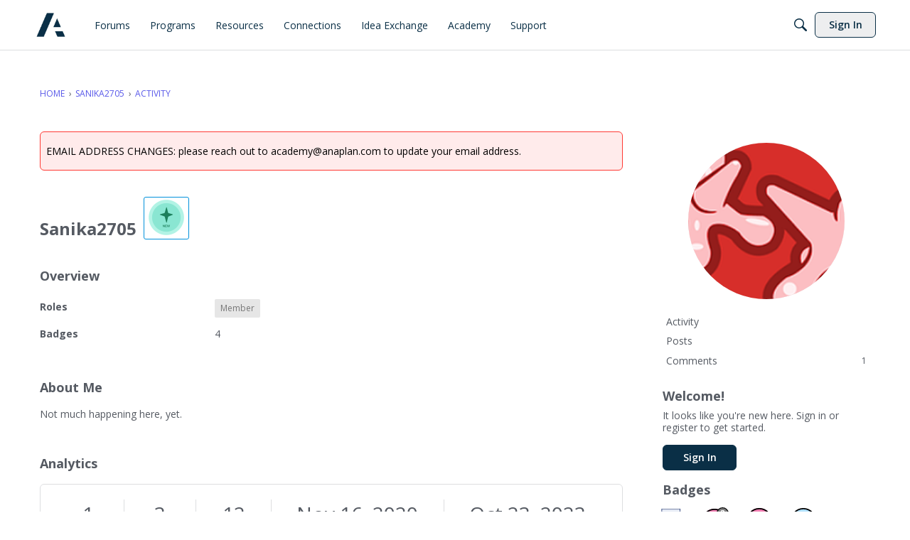

--- FILE ---
content_type: application/x-javascript
request_url: https://community.anaplan.com/dist/v2/forum/entries/addons/knowledge/common.Xtzj13Q5.min.js
body_size: 168
content:
const __vite__mapDeps=(i,m=__vite__mapDeps,d=(m.f||(m.f=["../../../chunks/addons/theme-foundation/forum.ygDCXjQl.css"])))=>i.map(i=>d[i]);
import{j as a}from"../../../vendor/vendor/react-core.DB6kRN5F.min.js";import{S as r,_ as n,o as t,h as o,C as l,b9 as i,t as e,I as s,P as d,bL as S,bM as _,$ as c}from"../../forum.CE7fzWnZ.min.js";import{P as p}from"../../../chunks/addons/dashboard/PlacesSearchTypeFilter.DAFZsEm-.min.js";const E=new r("knowledge",()=>n(()=>import("../../../chunks/addons/knowledge/KnowledgeSearchDomain.loadable.bk8rgf0e.min.js"),__vite__mapDeps([0]),import.meta.url));t(()=>{o("kb.view")&&(l.addDomain(E),i.addSubType({label:e("Article"),icon:a.jsx(s,{icon:"search-articles"}),type:"article"}),p.addSearchTypes({label:e("Knowledge Bases"),values:["knowledgeBase"]}),d.addSubType({label:e("Knowledge Bases"),icon:a.jsx(s,{icon:"search-knowledge-bases"}),type:S}))});_.registerBeforeUserDropDown(b=>(!c("siteSection.apps.knowledgeBase",!0)||!o("articles.add"),null));


--- FILE ---
content_type: application/x-javascript
request_url: https://community.anaplan.com/dist/v2/forum/chunks/LinkOrText.Bug1tKMv.min.js
body_size: -20
content:
import{j as e}from"../vendor/vendor/react-core.DB6kRN5F.min.js";import{ae as h,H as m,d7 as k}from"../entries/forum.CE7fzWnZ.min.js";function L(s){let{label:n,url:t,tag:d,id:i,linkClass:f,textClass:g,linkWrap:r,...o}=s;const c=!!n,a=!!t,u=a?t:void 0,l=c?n:a?t:void 0;if(!c&&!a)return null;if(a)return e.jsx(h,{to:u,title:u,target:"_blank",id:i,...o,className:m(s.className,s.linkClass),children:e.jsx(k,{condition:!!r,tag:r,children:l})});{const x=d||"span";return e.jsx(x,{id:i,title:l,...o,className:m(s.className,s.textClass),children:l})}}export{L};


--- FILE ---
content_type: image/svg+xml
request_url: https://badges.v-cdn.net/svg/comment-1.svg
body_size: -34
content:
<svg viewBox="0 0 40 40" xmlns="http://www.w3.org/2000/svg"><g fill="none" fill-rule="evenodd"><g transform="translate(1.95 1.95)"><circle fill="#AEDFFE" cx="18.05" cy="18.05" r="18.05"/><g transform="translate(7.6 9.5)" fill="#000"><ellipse cx="10.45" cy="7.631" rx="10.45" ry="7.631"/><path d="M3.331 17.203c1.443-1.271 2.164-2.54 2.164-3.805 0-2.329 6.954-3.557 5.465 0-.894 2.134-3.338 3.608-7.332 4.422l-.007-.035a.337.337 0 0 1-.29-.582z"/></g></g><path d="M20 39C9.507 39 1 30.493 1 20S9.507 1 20 1s19 8.507 19 19-8.507 19-19 19zm0-1.9c9.444 0 17.1-7.656 17.1-17.1 0-9.444-7.656-17.1-17.1-17.1-9.444 0-17.1 7.656-17.1 17.1 0 9.444 7.656 17.1 17.1 17.1z" fill="#000" fill-rule="nonzero"/></g></svg>

--- FILE ---
content_type: application/x-javascript
request_url: https://community.anaplan.com/dist/v2/forum/chunks/PageTitle.CbPXKyJQ.min.js
body_size: -83
content:
import{j as a,l as m}from"../vendor/vendor/react-core.DB6kRN5F.min.js";import{c7 as d,db as p,a9 as u}from"../entries/forum.CE7fzWnZ.min.js";function h(s){const{title:i,children:t,actions:n,meta:e,className:c,includeBackLink:o=!0,headingClassName:r}=s,l=d().isCompact;return a.jsxs("div",{className:m("pageTitleContainer",c),children:[a.jsx(p,{actions:n,title:i,depth:1,includeBackLink:!l&&o,headingClassName:r,children:t}),e&&a.jsx(u,{children:e})]})}export{h as P};
